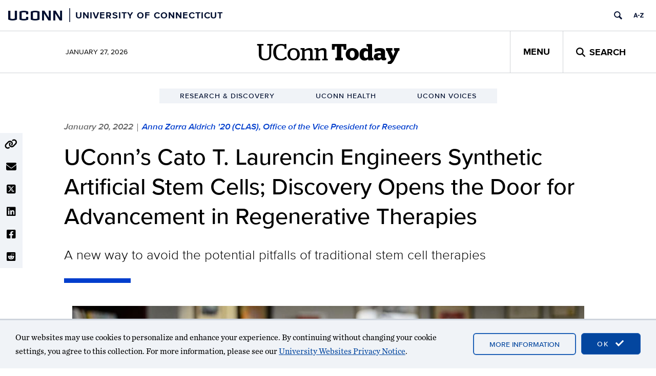

--- FILE ---
content_type: text/html; charset=UTF-8
request_url: https://today.uconn.edu/2022/01/uconns-cato-t-laurencin-engineers-synthetic-artificial-stem-cells-discovery-opens-the-door-for-advancement-in-regenerative-therapies/
body_size: 17771
content:
<!DOCTYPE html>
<html lang="en-US">

<head>
  <meta charset="UTF-8">
  <meta http-equiv="X-UA-Compatible" content="IE=edge">
  <meta name="viewport" content="width=device-width, initial-scale=1">
  <meta property="og:site_name" content="UConn Today">
  <meta property="og:type" content="article">
  <meta property="og:locale" content="en_US">
  <link rel="profile" href="http://gmpg.org/xfn/11">
  <link rel="pingback" href="https://today.uconn.edu/xmlrpc.php">

  <title>UConn’s Cato T. Laurencin Engineers Synthetic Artificial Stem Cells; Discovery Opens the Door for Advancement in Regenerative Therapies  - UConn Today</title>
<meta name='robots' content='max-image-preview:large' />
	<style>img:is([sizes="auto" i], [sizes^="auto," i]) { contain-intrinsic-size: 3000px 1500px }</style>
	<link rel='dns-prefetch' href='//use.fontawesome.com' />
<link rel="alternate" type="application/rss+xml" title="UConn Today &raquo; Feed" href="https://today.uconn.edu/feed/" />
<link rel="alternate" type="application/rss+xml" title="UConn Today &raquo; Comments Feed" href="https://today.uconn.edu/comments/feed/" />
<script>
window._wpemojiSettings = {"baseUrl":"https:\/\/s.w.org\/images\/core\/emoji\/16.0.1\/72x72\/","ext":".png","svgUrl":"https:\/\/s.w.org\/images\/core\/emoji\/16.0.1\/svg\/","svgExt":".svg","source":{"concatemoji":"https:\/\/today.uconn.edu\/wp-includes\/js\/wp-emoji-release.min.js?ver=6.8.3"}};
/*! This file is auto-generated */
!function(s,n){var o,i,e;function c(e){try{var t={supportTests:e,timestamp:(new Date).valueOf()};sessionStorage.setItem(o,JSON.stringify(t))}catch(e){}}function p(e,t,n){e.clearRect(0,0,e.canvas.width,e.canvas.height),e.fillText(t,0,0);var t=new Uint32Array(e.getImageData(0,0,e.canvas.width,e.canvas.height).data),a=(e.clearRect(0,0,e.canvas.width,e.canvas.height),e.fillText(n,0,0),new Uint32Array(e.getImageData(0,0,e.canvas.width,e.canvas.height).data));return t.every(function(e,t){return e===a[t]})}function u(e,t){e.clearRect(0,0,e.canvas.width,e.canvas.height),e.fillText(t,0,0);for(var n=e.getImageData(16,16,1,1),a=0;a<n.data.length;a++)if(0!==n.data[a])return!1;return!0}function f(e,t,n,a){switch(t){case"flag":return n(e,"\ud83c\udff3\ufe0f\u200d\u26a7\ufe0f","\ud83c\udff3\ufe0f\u200b\u26a7\ufe0f")?!1:!n(e,"\ud83c\udde8\ud83c\uddf6","\ud83c\udde8\u200b\ud83c\uddf6")&&!n(e,"\ud83c\udff4\udb40\udc67\udb40\udc62\udb40\udc65\udb40\udc6e\udb40\udc67\udb40\udc7f","\ud83c\udff4\u200b\udb40\udc67\u200b\udb40\udc62\u200b\udb40\udc65\u200b\udb40\udc6e\u200b\udb40\udc67\u200b\udb40\udc7f");case"emoji":return!a(e,"\ud83e\udedf")}return!1}function g(e,t,n,a){var r="undefined"!=typeof WorkerGlobalScope&&self instanceof WorkerGlobalScope?new OffscreenCanvas(300,150):s.createElement("canvas"),o=r.getContext("2d",{willReadFrequently:!0}),i=(o.textBaseline="top",o.font="600 32px Arial",{});return e.forEach(function(e){i[e]=t(o,e,n,a)}),i}function t(e){var t=s.createElement("script");t.src=e,t.defer=!0,s.head.appendChild(t)}"undefined"!=typeof Promise&&(o="wpEmojiSettingsSupports",i=["flag","emoji"],n.supports={everything:!0,everythingExceptFlag:!0},e=new Promise(function(e){s.addEventListener("DOMContentLoaded",e,{once:!0})}),new Promise(function(t){var n=function(){try{var e=JSON.parse(sessionStorage.getItem(o));if("object"==typeof e&&"number"==typeof e.timestamp&&(new Date).valueOf()<e.timestamp+604800&&"object"==typeof e.supportTests)return e.supportTests}catch(e){}return null}();if(!n){if("undefined"!=typeof Worker&&"undefined"!=typeof OffscreenCanvas&&"undefined"!=typeof URL&&URL.createObjectURL&&"undefined"!=typeof Blob)try{var e="postMessage("+g.toString()+"("+[JSON.stringify(i),f.toString(),p.toString(),u.toString()].join(",")+"));",a=new Blob([e],{type:"text/javascript"}),r=new Worker(URL.createObjectURL(a),{name:"wpTestEmojiSupports"});return void(r.onmessage=function(e){c(n=e.data),r.terminate(),t(n)})}catch(e){}c(n=g(i,f,p,u))}t(n)}).then(function(e){for(var t in e)n.supports[t]=e[t],n.supports.everything=n.supports.everything&&n.supports[t],"flag"!==t&&(n.supports.everythingExceptFlag=n.supports.everythingExceptFlag&&n.supports[t]);n.supports.everythingExceptFlag=n.supports.everythingExceptFlag&&!n.supports.flag,n.DOMReady=!1,n.readyCallback=function(){n.DOMReady=!0}}).then(function(){return e}).then(function(){var e;n.supports.everything||(n.readyCallback(),(e=n.source||{}).concatemoji?t(e.concatemoji):e.wpemoji&&e.twemoji&&(t(e.twemoji),t(e.wpemoji)))}))}((window,document),window._wpemojiSettings);
</script>
<style id='wp-emoji-styles-inline-css'>

	img.wp-smiley, img.emoji {
		display: inline !important;
		border: none !important;
		box-shadow: none !important;
		height: 1em !important;
		width: 1em !important;
		margin: 0 0.07em !important;
		vertical-align: -0.1em !important;
		background: none !important;
		padding: 0 !important;
	}
</style>
<style id='wp-block-library-inline-css'>
:root{--wp-block-synced-color:#7a00df;--wp-block-synced-color--rgb:122,0,223;--wp-bound-block-color:var(--wp-block-synced-color);--wp-editor-canvas-background:#ddd;--wp-admin-theme-color:#007cba;--wp-admin-theme-color--rgb:0,124,186;--wp-admin-theme-color-darker-10:#006ba1;--wp-admin-theme-color-darker-10--rgb:0,107,160.5;--wp-admin-theme-color-darker-20:#005a87;--wp-admin-theme-color-darker-20--rgb:0,90,135;--wp-admin-border-width-focus:2px}@media (min-resolution:192dpi){:root{--wp-admin-border-width-focus:1.5px}}.wp-element-button{cursor:pointer}:root .has-very-light-gray-background-color{background-color:#eee}:root .has-very-dark-gray-background-color{background-color:#313131}:root .has-very-light-gray-color{color:#eee}:root .has-very-dark-gray-color{color:#313131}:root .has-vivid-green-cyan-to-vivid-cyan-blue-gradient-background{background:linear-gradient(135deg,#00d084,#0693e3)}:root .has-purple-crush-gradient-background{background:linear-gradient(135deg,#34e2e4,#4721fb 50%,#ab1dfe)}:root .has-hazy-dawn-gradient-background{background:linear-gradient(135deg,#faaca8,#dad0ec)}:root .has-subdued-olive-gradient-background{background:linear-gradient(135deg,#fafae1,#67a671)}:root .has-atomic-cream-gradient-background{background:linear-gradient(135deg,#fdd79a,#004a59)}:root .has-nightshade-gradient-background{background:linear-gradient(135deg,#330968,#31cdcf)}:root .has-midnight-gradient-background{background:linear-gradient(135deg,#020381,#2874fc)}:root{--wp--preset--font-size--normal:16px;--wp--preset--font-size--huge:42px}.has-regular-font-size{font-size:1em}.has-larger-font-size{font-size:2.625em}.has-normal-font-size{font-size:var(--wp--preset--font-size--normal)}.has-huge-font-size{font-size:var(--wp--preset--font-size--huge)}:root .has-text-align-center{text-align:center}:root .has-text-align-left{text-align:left}:root .has-text-align-right{text-align:right}.has-fit-text{white-space:nowrap!important}#end-resizable-editor-section{display:none}.aligncenter{clear:both}.items-justified-left{justify-content:flex-start}.items-justified-center{justify-content:center}.items-justified-right{justify-content:flex-end}.items-justified-space-between{justify-content:space-between}.screen-reader-text{word-wrap:normal!important;border:0;clip-path:inset(50%);height:1px;margin:-1px;overflow:hidden;padding:0;position:absolute;width:1px}.screen-reader-text:focus{background-color:#ddd;clip-path:none;color:#444;display:block;font-size:1em;height:auto;left:5px;line-height:normal;padding:15px 23px 14px;text-decoration:none;top:5px;width:auto;z-index:100000}html :where(.has-border-color){border-style:solid}html :where([style*=border-top-color]){border-top-style:solid}html :where([style*=border-right-color]){border-right-style:solid}html :where([style*=border-bottom-color]){border-bottom-style:solid}html :where([style*=border-left-color]){border-left-style:solid}html :where([style*=border-width]){border-style:solid}html :where([style*=border-top-width]){border-top-style:solid}html :where([style*=border-right-width]){border-right-style:solid}html :where([style*=border-bottom-width]){border-bottom-style:solid}html :where([style*=border-left-width]){border-left-style:solid}html :where(img[class*=wp-image-]){height:auto;max-width:100%}:where(figure){margin:0 0 1em}html :where(.is-position-sticky){--wp-admin--admin-bar--position-offset:var(--wp-admin--admin-bar--height,0px)}@media screen and (max-width:600px){html :where(.is-position-sticky){--wp-admin--admin-bar--position-offset:0px}}
</style>
<style id='font-awesome-svg-styles-default-inline-css'>
.svg-inline--fa {
  display: inline-block;
  height: 1em;
  overflow: visible;
  vertical-align: -.125em;
}
</style>
<link rel='stylesheet' id='font-awesome-svg-styles-css' href='https://today.uconn.edu/wp-content/uploads/font-awesome/v6.4.2/css/svg-with-js.css' media='all' />
<style id='font-awesome-svg-styles-inline-css'>
   .wp-block-font-awesome-icon svg::before,
   .wp-rich-text-font-awesome-icon svg::before {content: unset;}
</style>
<link rel='stylesheet' id='castor-css' href='https://today.uconn.edu/wp-content/plugins/castor/public/css/castor-public.css?ver=1.0.38' media='all' />
<style id='global-styles-inline-css'>
:root{--wp--preset--aspect-ratio--square: 1;--wp--preset--aspect-ratio--4-3: 4/3;--wp--preset--aspect-ratio--3-4: 3/4;--wp--preset--aspect-ratio--3-2: 3/2;--wp--preset--aspect-ratio--2-3: 2/3;--wp--preset--aspect-ratio--16-9: 16/9;--wp--preset--aspect-ratio--9-16: 9/16;--wp--preset--color--black: #000000;--wp--preset--color--cyan-bluish-gray: #abb8c3;--wp--preset--color--white: #ffffff;--wp--preset--color--pale-pink: #f78da7;--wp--preset--color--vivid-red: #cf2e2e;--wp--preset--color--luminous-vivid-orange: #ff6900;--wp--preset--color--luminous-vivid-amber: #fcb900;--wp--preset--color--light-green-cyan: #7bdcb5;--wp--preset--color--vivid-green-cyan: #00d084;--wp--preset--color--pale-cyan-blue: #8ed1fc;--wp--preset--color--vivid-cyan-blue: #0693e3;--wp--preset--color--vivid-purple: #9b51e0;--wp--preset--color--background-1: #ffffff;--wp--preset--color--background-2: #f0f3f7;--wp--preset--color--contrast-1: #000000;--wp--preset--color--contrast-2: #000e2f;--wp--preset--color--highlight-1: #013ecd;--wp--preset--color--highlight-2: #5a84a6;--wp--preset--color--highlight-3: #a8c8eb;--wp--preset--color--off-white-1: #d0d3d7;--wp--preset--color--uc-blue-100: #e9f2f9;--wp--preset--color--uc-blue-200: #a4cbe1;--wp--preset--color--uc-blue-300: #4fabf6;--wp--preset--color--uc-blue-500: #015999;--wp--preset--color--uc-blue-600: #1540a2;--wp--preset--color--uc-blue-700: #03357a;--wp--preset--color--uc-cool-grey-200: #a2aaad;--wp--preset--color--uc-cool-grey-300: #7c878e;--wp--preset--color--uc-cool-grey-500: #6b7880;--wp--preset--color--uc-grey-100: #eeeeee;--wp--preset--color--uc-grey-200: #ebebeb;--wp--preset--color--uc-grey-300: #cccccc;--wp--preset--color--uc-grey-400: #999999;--wp--preset--color--uc-grey-500: #808080;--wp--preset--color--uc-grey-600: #777777;--wp--preset--color--uc-grey-700: #555555;--wp--preset--color--uc-grey-800: #333333;--wp--preset--color--uc-grey-900: #1a1a1a;--wp--preset--color--uc-red-200: #f05b4f;--wp--preset--color--uc-red-300: #e4002b;--wp--preset--color--uc-red-400: #c42b29;--wp--preset--color--uc-red-500: #a61c1b;--wp--preset--color--uc-red-600: #b10200;--wp--preset--color--uc-red-800: #6e0015;--wp--preset--gradient--vivid-cyan-blue-to-vivid-purple: linear-gradient(135deg,rgb(6,147,227) 0%,rgb(155,81,224) 100%);--wp--preset--gradient--light-green-cyan-to-vivid-green-cyan: linear-gradient(135deg,rgb(122,220,180) 0%,rgb(0,208,130) 100%);--wp--preset--gradient--luminous-vivid-amber-to-luminous-vivid-orange: linear-gradient(135deg,rgb(252,185,0) 0%,rgb(255,105,0) 100%);--wp--preset--gradient--luminous-vivid-orange-to-vivid-red: linear-gradient(135deg,rgb(255,105,0) 0%,rgb(207,46,46) 100%);--wp--preset--gradient--very-light-gray-to-cyan-bluish-gray: linear-gradient(135deg,rgb(238,238,238) 0%,rgb(169,184,195) 100%);--wp--preset--gradient--cool-to-warm-spectrum: linear-gradient(135deg,rgb(74,234,220) 0%,rgb(151,120,209) 20%,rgb(207,42,186) 40%,rgb(238,44,130) 60%,rgb(251,105,98) 80%,rgb(254,248,76) 100%);--wp--preset--gradient--blush-light-purple: linear-gradient(135deg,rgb(255,206,236) 0%,rgb(152,150,240) 100%);--wp--preset--gradient--blush-bordeaux: linear-gradient(135deg,rgb(254,205,165) 0%,rgb(254,45,45) 50%,rgb(107,0,62) 100%);--wp--preset--gradient--luminous-dusk: linear-gradient(135deg,rgb(255,203,112) 0%,rgb(199,81,192) 50%,rgb(65,88,208) 100%);--wp--preset--gradient--pale-ocean: linear-gradient(135deg,rgb(255,245,203) 0%,rgb(182,227,212) 50%,rgb(51,167,181) 100%);--wp--preset--gradient--electric-grass: linear-gradient(135deg,rgb(202,248,128) 0%,rgb(113,206,126) 100%);--wp--preset--gradient--midnight: linear-gradient(135deg,rgb(2,3,129) 0%,rgb(40,116,252) 100%);--wp--preset--gradient--uc-today-gradient-1: linear-gradient(45deg, #000e2f, #013ecd);--wp--preset--font-size--small: 13px;--wp--preset--font-size--medium: clamp(14px, 0.875rem + ((1vw - 3.2px) * 0.645), 20px);--wp--preset--font-size--large: clamp(22.041px, 1.378rem + ((1vw - 3.2px) * 1.501), 36px);--wp--preset--font-size--x-large: clamp(25.014px, 1.563rem + ((1vw - 3.2px) * 1.826), 42px);--wp--preset--font-family--body: Chronicle, serif;--wp--preset--font-family--heading: Proxima Nova, sans-serif;--wp--preset--font-family--alt-heading: Stag Web, serif;--wp--preset--spacing--20: 0.44rem;--wp--preset--spacing--30: 0.67rem;--wp--preset--spacing--40: 1rem;--wp--preset--spacing--50: 1.5rem;--wp--preset--spacing--60: 2.25rem;--wp--preset--spacing--70: 3.38rem;--wp--preset--spacing--80: 5.06rem;--wp--preset--shadow--natural: 6px 6px 9px rgba(0, 0, 0, 0.2);--wp--preset--shadow--deep: 12px 12px 50px rgba(0, 0, 0, 0.4);--wp--preset--shadow--sharp: 6px 6px 0px rgba(0, 0, 0, 0.2);--wp--preset--shadow--outlined: 6px 6px 0px -3px rgb(255, 255, 255), 6px 6px rgb(0, 0, 0);--wp--preset--shadow--crisp: 6px 6px 0px rgb(0, 0, 0);--wp--custom--bootstrap-compat--screens--lg: 1200px;--wp--custom--bootstrap-compat--screens--md: 992px;--wp--custom--bootstrap-compat--screens--sm: 768px;--wp--custom--bootstrap-compat--screens--xs: 480px;--wp--custom--color--link--base: royalblue;--wp--custom--color--link--hover: midnightblue;--wp--custom--color--link--visited: purple;--wp--custom--color--link--active: #013ecd;--wp--custom--typography--base-font-size: 16px;--wp--custom--typography--content--article-line-height: 1.55;--wp--custom--typography--content--size-medium: calc(1rem + 2px);--wp--custom--typography--content--size-small: calc(1rem - 4px);--wp--custom--typography--header--size-large: 45px;--wp--custom--typography--header--size-medium: 35px;--wp--custom--typography--header--size-small: 23px;--wp--custom--typography--header--weight: 500;--wp--custom--typography--header--weight-bold: 700;}:root { --wp--style--global--content-size: 780px;--wp--style--global--wide-size: 1250px; }:where(body) { margin: 0; }.wp-site-blocks { padding-top: var(--wp--style--root--padding-top); padding-bottom: var(--wp--style--root--padding-bottom); }.has-global-padding { padding-right: var(--wp--style--root--padding-right); padding-left: var(--wp--style--root--padding-left); }.has-global-padding > .alignfull { margin-right: calc(var(--wp--style--root--padding-right) * -1); margin-left: calc(var(--wp--style--root--padding-left) * -1); }.has-global-padding :where(:not(.alignfull.is-layout-flow) > .has-global-padding:not(.wp-block-block, .alignfull)) { padding-right: 0; padding-left: 0; }.has-global-padding :where(:not(.alignfull.is-layout-flow) > .has-global-padding:not(.wp-block-block, .alignfull)) > .alignfull { margin-left: 0; margin-right: 0; }.wp-site-blocks > .alignleft { float: left; margin-right: 2em; }.wp-site-blocks > .alignright { float: right; margin-left: 2em; }.wp-site-blocks > .aligncenter { justify-content: center; margin-left: auto; margin-right: auto; }:where(.wp-site-blocks) > * { margin-block-start: 24px; margin-block-end: 0; }:where(.wp-site-blocks) > :first-child { margin-block-start: 0; }:where(.wp-site-blocks) > :last-child { margin-block-end: 0; }:root { --wp--style--block-gap: 24px; }:root :where(.is-layout-flow) > :first-child{margin-block-start: 0;}:root :where(.is-layout-flow) > :last-child{margin-block-end: 0;}:root :where(.is-layout-flow) > *{margin-block-start: 24px;margin-block-end: 0;}:root :where(.is-layout-constrained) > :first-child{margin-block-start: 0;}:root :where(.is-layout-constrained) > :last-child{margin-block-end: 0;}:root :where(.is-layout-constrained) > *{margin-block-start: 24px;margin-block-end: 0;}:root :where(.is-layout-flex){gap: 24px;}:root :where(.is-layout-grid){gap: 24px;}.is-layout-flow > .alignleft{float: left;margin-inline-start: 0;margin-inline-end: 2em;}.is-layout-flow > .alignright{float: right;margin-inline-start: 2em;margin-inline-end: 0;}.is-layout-flow > .aligncenter{margin-left: auto !important;margin-right: auto !important;}.is-layout-constrained > .alignleft{float: left;margin-inline-start: 0;margin-inline-end: 2em;}.is-layout-constrained > .alignright{float: right;margin-inline-start: 2em;margin-inline-end: 0;}.is-layout-constrained > .aligncenter{margin-left: auto !important;margin-right: auto !important;}.is-layout-constrained > :where(:not(.alignleft):not(.alignright):not(.alignfull)){max-width: var(--wp--style--global--content-size);margin-left: auto !important;margin-right: auto !important;}.is-layout-constrained > .alignwide{max-width: var(--wp--style--global--wide-size);}body .is-layout-flex{display: flex;}.is-layout-flex{flex-wrap: wrap;align-items: center;}.is-layout-flex > :is(*, div){margin: 0;}body .is-layout-grid{display: grid;}.is-layout-grid > :is(*, div){margin: 0;}body{font-size: calc(var(--wp--custom--typography--base-font-size) + 2px);line-height: 28px;--wp--style--root--padding-top: 0px;--wp--style--root--padding-right: 0px;--wp--style--root--padding-bottom: 0px;--wp--style--root--padding-left: 0px;}a:where(:not(.wp-element-button)){text-decoration: none;}:root :where(a:where(:not(.wp-element-button)):hover){text-decoration: underline;}:root :where(a:where(:not(.wp-element-button)):focus){text-decoration: underline;}h1, h2, h3, h4, h5, h6{color: var(--wp--preset--color--black);font-family: var(--wp--preset--font-family--heading);font-weight: var(--wp--custom--typography--header--weight);line-height: 1.1;}h1{font-size: var(--wp--custom--typography--header--size-large);}h2{font-size: var(--wp--custom--typography--header--size-small);}h3{font-family: var(--wp--preset--font-family--alt-heading);font-size: var(--wp--custom--typography--header--size-small);}:root :where(.wp-element-button, .wp-block-button__link){background-color: var(--wp--preset--color--highlight-1);border-radius: 0px;border-color: var(--wp--custom--color--link--active);border-width: 1px;border-style: solid;color: #fff;font-family: var(--wp--preset--font-family--heading);font-size: 13px;font-style: inherit;font-weight: 600;letter-spacing: inherit;line-height: inherit;padding-top: calc(0.667em + 2px);padding-right: calc(1.333em + 2px);padding-bottom: calc(0.667em + 2px);padding-left: calc(1.333em + 2px);text-decoration: none;text-transform: uppercase;}:root :where(.wp-element-button:hover, .wp-block-button__link:hover){background-color: var(--wp--preset--color--background-1);}:root :where(.wp-element-button:focus, .wp-block-button__link:focus){background-color: var(--wp--preset--color--background-1);}.has-black-color{color: var(--wp--preset--color--black) !important;}.has-cyan-bluish-gray-color{color: var(--wp--preset--color--cyan-bluish-gray) !important;}.has-white-color{color: var(--wp--preset--color--white) !important;}.has-pale-pink-color{color: var(--wp--preset--color--pale-pink) !important;}.has-vivid-red-color{color: var(--wp--preset--color--vivid-red) !important;}.has-luminous-vivid-orange-color{color: var(--wp--preset--color--luminous-vivid-orange) !important;}.has-luminous-vivid-amber-color{color: var(--wp--preset--color--luminous-vivid-amber) !important;}.has-light-green-cyan-color{color: var(--wp--preset--color--light-green-cyan) !important;}.has-vivid-green-cyan-color{color: var(--wp--preset--color--vivid-green-cyan) !important;}.has-pale-cyan-blue-color{color: var(--wp--preset--color--pale-cyan-blue) !important;}.has-vivid-cyan-blue-color{color: var(--wp--preset--color--vivid-cyan-blue) !important;}.has-vivid-purple-color{color: var(--wp--preset--color--vivid-purple) !important;}.has-background-1-color{color: var(--wp--preset--color--background-1) !important;}.has-background-2-color{color: var(--wp--preset--color--background-2) !important;}.has-contrast-1-color{color: var(--wp--preset--color--contrast-1) !important;}.has-contrast-2-color{color: var(--wp--preset--color--contrast-2) !important;}.has-highlight-1-color{color: var(--wp--preset--color--highlight-1) !important;}.has-highlight-2-color{color: var(--wp--preset--color--highlight-2) !important;}.has-highlight-3-color{color: var(--wp--preset--color--highlight-3) !important;}.has-off-white-1-color{color: var(--wp--preset--color--off-white-1) !important;}.has-uc-blue-100-color{color: var(--wp--preset--color--uc-blue-100) !important;}.has-uc-blue-200-color{color: var(--wp--preset--color--uc-blue-200) !important;}.has-uc-blue-300-color{color: var(--wp--preset--color--uc-blue-300) !important;}.has-uc-blue-500-color{color: var(--wp--preset--color--uc-blue-500) !important;}.has-uc-blue-600-color{color: var(--wp--preset--color--uc-blue-600) !important;}.has-uc-blue-700-color{color: var(--wp--preset--color--uc-blue-700) !important;}.has-uc-cool-grey-200-color{color: var(--wp--preset--color--uc-cool-grey-200) !important;}.has-uc-cool-grey-300-color{color: var(--wp--preset--color--uc-cool-grey-300) !important;}.has-uc-cool-grey-500-color{color: var(--wp--preset--color--uc-cool-grey-500) !important;}.has-uc-grey-100-color{color: var(--wp--preset--color--uc-grey-100) !important;}.has-uc-grey-200-color{color: var(--wp--preset--color--uc-grey-200) !important;}.has-uc-grey-300-color{color: var(--wp--preset--color--uc-grey-300) !important;}.has-uc-grey-400-color{color: var(--wp--preset--color--uc-grey-400) !important;}.has-uc-grey-500-color{color: var(--wp--preset--color--uc-grey-500) !important;}.has-uc-grey-600-color{color: var(--wp--preset--color--uc-grey-600) !important;}.has-uc-grey-700-color{color: var(--wp--preset--color--uc-grey-700) !important;}.has-uc-grey-800-color{color: var(--wp--preset--color--uc-grey-800) !important;}.has-uc-grey-900-color{color: var(--wp--preset--color--uc-grey-900) !important;}.has-uc-red-200-color{color: var(--wp--preset--color--uc-red-200) !important;}.has-uc-red-300-color{color: var(--wp--preset--color--uc-red-300) !important;}.has-uc-red-400-color{color: var(--wp--preset--color--uc-red-400) !important;}.has-uc-red-500-color{color: var(--wp--preset--color--uc-red-500) !important;}.has-uc-red-600-color{color: var(--wp--preset--color--uc-red-600) !important;}.has-uc-red-800-color{color: var(--wp--preset--color--uc-red-800) !important;}.has-black-background-color{background-color: var(--wp--preset--color--black) !important;}.has-cyan-bluish-gray-background-color{background-color: var(--wp--preset--color--cyan-bluish-gray) !important;}.has-white-background-color{background-color: var(--wp--preset--color--white) !important;}.has-pale-pink-background-color{background-color: var(--wp--preset--color--pale-pink) !important;}.has-vivid-red-background-color{background-color: var(--wp--preset--color--vivid-red) !important;}.has-luminous-vivid-orange-background-color{background-color: var(--wp--preset--color--luminous-vivid-orange) !important;}.has-luminous-vivid-amber-background-color{background-color: var(--wp--preset--color--luminous-vivid-amber) !important;}.has-light-green-cyan-background-color{background-color: var(--wp--preset--color--light-green-cyan) !important;}.has-vivid-green-cyan-background-color{background-color: var(--wp--preset--color--vivid-green-cyan) !important;}.has-pale-cyan-blue-background-color{background-color: var(--wp--preset--color--pale-cyan-blue) !important;}.has-vivid-cyan-blue-background-color{background-color: var(--wp--preset--color--vivid-cyan-blue) !important;}.has-vivid-purple-background-color{background-color: var(--wp--preset--color--vivid-purple) !important;}.has-background-1-background-color{background-color: var(--wp--preset--color--background-1) !important;}.has-background-2-background-color{background-color: var(--wp--preset--color--background-2) !important;}.has-contrast-1-background-color{background-color: var(--wp--preset--color--contrast-1) !important;}.has-contrast-2-background-color{background-color: var(--wp--preset--color--contrast-2) !important;}.has-highlight-1-background-color{background-color: var(--wp--preset--color--highlight-1) !important;}.has-highlight-2-background-color{background-color: var(--wp--preset--color--highlight-2) !important;}.has-highlight-3-background-color{background-color: var(--wp--preset--color--highlight-3) !important;}.has-off-white-1-background-color{background-color: var(--wp--preset--color--off-white-1) !important;}.has-uc-blue-100-background-color{background-color: var(--wp--preset--color--uc-blue-100) !important;}.has-uc-blue-200-background-color{background-color: var(--wp--preset--color--uc-blue-200) !important;}.has-uc-blue-300-background-color{background-color: var(--wp--preset--color--uc-blue-300) !important;}.has-uc-blue-500-background-color{background-color: var(--wp--preset--color--uc-blue-500) !important;}.has-uc-blue-600-background-color{background-color: var(--wp--preset--color--uc-blue-600) !important;}.has-uc-blue-700-background-color{background-color: var(--wp--preset--color--uc-blue-700) !important;}.has-uc-cool-grey-200-background-color{background-color: var(--wp--preset--color--uc-cool-grey-200) !important;}.has-uc-cool-grey-300-background-color{background-color: var(--wp--preset--color--uc-cool-grey-300) !important;}.has-uc-cool-grey-500-background-color{background-color: var(--wp--preset--color--uc-cool-grey-500) !important;}.has-uc-grey-100-background-color{background-color: var(--wp--preset--color--uc-grey-100) !important;}.has-uc-grey-200-background-color{background-color: var(--wp--preset--color--uc-grey-200) !important;}.has-uc-grey-300-background-color{background-color: var(--wp--preset--color--uc-grey-300) !important;}.has-uc-grey-400-background-color{background-color: var(--wp--preset--color--uc-grey-400) !important;}.has-uc-grey-500-background-color{background-color: var(--wp--preset--color--uc-grey-500) !important;}.has-uc-grey-600-background-color{background-color: var(--wp--preset--color--uc-grey-600) !important;}.has-uc-grey-700-background-color{background-color: var(--wp--preset--color--uc-grey-700) !important;}.has-uc-grey-800-background-color{background-color: var(--wp--preset--color--uc-grey-800) !important;}.has-uc-grey-900-background-color{background-color: var(--wp--preset--color--uc-grey-900) !important;}.has-uc-red-200-background-color{background-color: var(--wp--preset--color--uc-red-200) !important;}.has-uc-red-300-background-color{background-color: var(--wp--preset--color--uc-red-300) !important;}.has-uc-red-400-background-color{background-color: var(--wp--preset--color--uc-red-400) !important;}.has-uc-red-500-background-color{background-color: var(--wp--preset--color--uc-red-500) !important;}.has-uc-red-600-background-color{background-color: var(--wp--preset--color--uc-red-600) !important;}.has-uc-red-800-background-color{background-color: var(--wp--preset--color--uc-red-800) !important;}.has-black-border-color{border-color: var(--wp--preset--color--black) !important;}.has-cyan-bluish-gray-border-color{border-color: var(--wp--preset--color--cyan-bluish-gray) !important;}.has-white-border-color{border-color: var(--wp--preset--color--white) !important;}.has-pale-pink-border-color{border-color: var(--wp--preset--color--pale-pink) !important;}.has-vivid-red-border-color{border-color: var(--wp--preset--color--vivid-red) !important;}.has-luminous-vivid-orange-border-color{border-color: var(--wp--preset--color--luminous-vivid-orange) !important;}.has-luminous-vivid-amber-border-color{border-color: var(--wp--preset--color--luminous-vivid-amber) !important;}.has-light-green-cyan-border-color{border-color: var(--wp--preset--color--light-green-cyan) !important;}.has-vivid-green-cyan-border-color{border-color: var(--wp--preset--color--vivid-green-cyan) !important;}.has-pale-cyan-blue-border-color{border-color: var(--wp--preset--color--pale-cyan-blue) !important;}.has-vivid-cyan-blue-border-color{border-color: var(--wp--preset--color--vivid-cyan-blue) !important;}.has-vivid-purple-border-color{border-color: var(--wp--preset--color--vivid-purple) !important;}.has-background-1-border-color{border-color: var(--wp--preset--color--background-1) !important;}.has-background-2-border-color{border-color: var(--wp--preset--color--background-2) !important;}.has-contrast-1-border-color{border-color: var(--wp--preset--color--contrast-1) !important;}.has-contrast-2-border-color{border-color: var(--wp--preset--color--contrast-2) !important;}.has-highlight-1-border-color{border-color: var(--wp--preset--color--highlight-1) !important;}.has-highlight-2-border-color{border-color: var(--wp--preset--color--highlight-2) !important;}.has-highlight-3-border-color{border-color: var(--wp--preset--color--highlight-3) !important;}.has-off-white-1-border-color{border-color: var(--wp--preset--color--off-white-1) !important;}.has-uc-blue-100-border-color{border-color: var(--wp--preset--color--uc-blue-100) !important;}.has-uc-blue-200-border-color{border-color: var(--wp--preset--color--uc-blue-200) !important;}.has-uc-blue-300-border-color{border-color: var(--wp--preset--color--uc-blue-300) !important;}.has-uc-blue-500-border-color{border-color: var(--wp--preset--color--uc-blue-500) !important;}.has-uc-blue-600-border-color{border-color: var(--wp--preset--color--uc-blue-600) !important;}.has-uc-blue-700-border-color{border-color: var(--wp--preset--color--uc-blue-700) !important;}.has-uc-cool-grey-200-border-color{border-color: var(--wp--preset--color--uc-cool-grey-200) !important;}.has-uc-cool-grey-300-border-color{border-color: var(--wp--preset--color--uc-cool-grey-300) !important;}.has-uc-cool-grey-500-border-color{border-color: var(--wp--preset--color--uc-cool-grey-500) !important;}.has-uc-grey-100-border-color{border-color: var(--wp--preset--color--uc-grey-100) !important;}.has-uc-grey-200-border-color{border-color: var(--wp--preset--color--uc-grey-200) !important;}.has-uc-grey-300-border-color{border-color: var(--wp--preset--color--uc-grey-300) !important;}.has-uc-grey-400-border-color{border-color: var(--wp--preset--color--uc-grey-400) !important;}.has-uc-grey-500-border-color{border-color: var(--wp--preset--color--uc-grey-500) !important;}.has-uc-grey-600-border-color{border-color: var(--wp--preset--color--uc-grey-600) !important;}.has-uc-grey-700-border-color{border-color: var(--wp--preset--color--uc-grey-700) !important;}.has-uc-grey-800-border-color{border-color: var(--wp--preset--color--uc-grey-800) !important;}.has-uc-grey-900-border-color{border-color: var(--wp--preset--color--uc-grey-900) !important;}.has-uc-red-200-border-color{border-color: var(--wp--preset--color--uc-red-200) !important;}.has-uc-red-300-border-color{border-color: var(--wp--preset--color--uc-red-300) !important;}.has-uc-red-400-border-color{border-color: var(--wp--preset--color--uc-red-400) !important;}.has-uc-red-500-border-color{border-color: var(--wp--preset--color--uc-red-500) !important;}.has-uc-red-600-border-color{border-color: var(--wp--preset--color--uc-red-600) !important;}.has-uc-red-800-border-color{border-color: var(--wp--preset--color--uc-red-800) !important;}.has-vivid-cyan-blue-to-vivid-purple-gradient-background{background: var(--wp--preset--gradient--vivid-cyan-blue-to-vivid-purple) !important;}.has-light-green-cyan-to-vivid-green-cyan-gradient-background{background: var(--wp--preset--gradient--light-green-cyan-to-vivid-green-cyan) !important;}.has-luminous-vivid-amber-to-luminous-vivid-orange-gradient-background{background: var(--wp--preset--gradient--luminous-vivid-amber-to-luminous-vivid-orange) !important;}.has-luminous-vivid-orange-to-vivid-red-gradient-background{background: var(--wp--preset--gradient--luminous-vivid-orange-to-vivid-red) !important;}.has-very-light-gray-to-cyan-bluish-gray-gradient-background{background: var(--wp--preset--gradient--very-light-gray-to-cyan-bluish-gray) !important;}.has-cool-to-warm-spectrum-gradient-background{background: var(--wp--preset--gradient--cool-to-warm-spectrum) !important;}.has-blush-light-purple-gradient-background{background: var(--wp--preset--gradient--blush-light-purple) !important;}.has-blush-bordeaux-gradient-background{background: var(--wp--preset--gradient--blush-bordeaux) !important;}.has-luminous-dusk-gradient-background{background: var(--wp--preset--gradient--luminous-dusk) !important;}.has-pale-ocean-gradient-background{background: var(--wp--preset--gradient--pale-ocean) !important;}.has-electric-grass-gradient-background{background: var(--wp--preset--gradient--electric-grass) !important;}.has-midnight-gradient-background{background: var(--wp--preset--gradient--midnight) !important;}.has-uc-today-gradient-1-gradient-background{background: var(--wp--preset--gradient--uc-today-gradient-1) !important;}.has-small-font-size{font-size: var(--wp--preset--font-size--small) !important;}.has-medium-font-size{font-size: var(--wp--preset--font-size--medium) !important;}.has-large-font-size{font-size: var(--wp--preset--font-size--large) !important;}.has-x-large-font-size{font-size: var(--wp--preset--font-size--x-large) !important;}.has-body-font-family{font-family: var(--wp--preset--font-family--body) !important;}.has-heading-font-family{font-family: var(--wp--preset--font-family--heading) !important;}.has-alt-heading-font-family{font-family: var(--wp--preset--font-family--alt-heading) !important;}
</style>
<link rel='stylesheet' id='wonderplugin-gridgallery-engine-css-css' href='https://today.uconn.edu/wp-content/plugins/wonderplugin-gridgallery/engine/wonderplugingridgalleryengine.css?ver=16.4C' media='all' />
<link rel='stylesheet' id='uconn-banner-css' href='https://today.uconn.edu/wp-content/themes/uconn-today-2015-theme/assets/css/banner.css?ver=6.8.3' media='all' />
<link rel='stylesheet' id='today-2015-style-css' href='https://today.uconn.edu/wp-content/themes/uconn-today-2015-theme/dist/main.css?ver=cecc077ba731ae331b2d' media='all' />
<link rel='stylesheet' id='font-awesome-official-css' href='https://use.fontawesome.com/releases/v6.4.2/css/all.css' media='all' integrity="sha384-blOohCVdhjmtROpu8+CfTnUWham9nkX7P7OZQMst+RUnhtoY/9qemFAkIKOYxDI3" crossorigin="anonymous" />
<link rel='stylesheet' id='font-awesome-official-v4shim-css' href='https://use.fontawesome.com/releases/v6.4.2/css/v4-shims.css' media='all' integrity="sha384-IqMDcR2qh8kGcGdRrxwop5R2GiUY5h8aDR/LhYxPYiXh3sAAGGDkFvFqWgFvTsTd" crossorigin="anonymous" />
<script src="https://today.uconn.edu/wp-content/plugins/castor/public/js/video-row.js?ver=1.0.38" id="castor-js"></script>
<script src="https://today.uconn.edu/wp-content/plugins/expertfile-expert-content-templates/public/../dist/analyticly.js?ver=6.8.3" id="expertfile-analytics-js"></script>
<script src="https://today.uconn.edu/wp-includes/js/jquery/jquery.min.js?ver=3.7.1" id="jquery-core-js"></script>
<script src="https://today.uconn.edu/wp-includes/js/jquery/jquery-migrate.min.js?ver=3.4.1" id="jquery-migrate-js"></script>
<script id="beehive-gtm-frontend-header-js-after">
var dataLayer = [{"post_id":180907,"post_title":"UConn’s Cato T. Laurencin Engineers Synthetic Artificial Stem Cells; Discovery Opens the Door for Advancement in Regenerative Therapies","post_type":"post","post_date":"2022-01-20","post_author":"147","post_author_name":"Anna Zarra Aldrich '20 (CLAS), Office of the Vice President for Research","post_categories":["innovation","research","meds","today-homepage","uconn-health","uconn-voices"],"post_date_year_month":"2022-01","category_slug_0":"innovation","category_slug_1":"research","category_slug_2":"meds","category_slug_3":"today-homepage","category_slug_4":"uconn-health","category_slug_5":"uconn-voices"}];
(function(w,d,s,l,i){w[l]=w[l]||[];w[l].push({'gtm.start':
			new Date().getTime(),event:'gtm.js'});var f=d.getElementsByTagName(s)[0],
			j=d.createElement(s),dl=l!='dataLayer'?'&l='+l:'';j.async=true;j.src=
			'https://www.googletagmanager.com/gtm.js?id='+i+dl;f.parentNode.insertBefore(j,f);
			})(window,document,'script','dataLayer','GTM-5RN5K2Q');
</script>
<link rel="https://api.w.org/" href="https://today.uconn.edu/wp-rest/" /><link rel="alternate" title="JSON" type="application/json" href="https://today.uconn.edu/wp-rest/wp/v2/posts/180907" /><link rel="EditURI" type="application/rsd+xml" title="RSD" href="https://today.uconn.edu/xmlrpc.php?rsd" />
<meta name="generator" content="WordPress 6.8.3" />
<link rel='shortlink' href='https://today.uconn.edu/?p=180907' />
<link rel="alternate" title="oEmbed (JSON)" type="application/json+oembed" href="https://today.uconn.edu/wp-rest/oembed/1.0/embed?url=https%3A%2F%2Ftoday.uconn.edu%2F2022%2F01%2Fuconns-cato-t-laurencin-engineers-synthetic-artificial-stem-cells-discovery-opens-the-door-for-advancement-in-regenerative-therapies%2F" />
<link rel="alternate" title="oEmbed (XML)" type="text/xml+oembed" href="https://today.uconn.edu/wp-rest/oembed/1.0/embed?url=https%3A%2F%2Ftoday.uconn.edu%2F2022%2F01%2Fuconns-cato-t-laurencin-engineers-synthetic-artificial-stem-cells-discovery-opens-the-door-for-advancement-in-regenerative-therapies%2F&#038;format=xml" />
<script type="importmap" id="wp-importmap">
{"imports":{"@wordpress\/interactivity":"https:\/\/today.uconn.edu\/wp-content\/plugins\/gutenberg\/build\/modules\/interactivity\/index.min.js?ver=59e09970078eb30c665d"}}
</script>
<script type="module" src="https://today.uconn.edu/wp-content/plugins/uconn-today-magazine/build/interactive-query-block.js?ver=5822e0e350c3c6477249" id="interactive-query-block-js-module"></script>
<link rel="modulepreload" href="https://today.uconn.edu/wp-content/plugins/gutenberg/build/modules/interactivity/index.min.js?ver=59e09970078eb30c665d" id="@wordpress/interactivity-js-modulepreload"><!-- SEO meta tags powered by SmartCrawl https://wpmudev.com/project/smartcrawl-wordpress-seo/ -->
<link rel="canonical" href="https://today.uconn.edu/2022/01/uconns-cato-t-laurencin-engineers-synthetic-artificial-stem-cells-discovery-opens-the-door-for-advancement-in-regenerative-therapies/" />
<meta name="description" content="A new way to avoid the potential pitfalls of traditional stem cell therapies" />
<meta name="google-site-verification" content="J311DcHo8oeJfayzWuH0uljspOeCKcTmv3e1E2TU-Xk" />
<meta name="msvalidate.01" content="D1C5FAE14D0F57E712DBF6194DCE3669" />
<script type="application/ld+json">{"@context":"https:\/\/schema.org","@graph":[{"@type":"Organization","@id":"https:\/\/today.uconn.edu\/#schema-publishing-organization","url":"https:\/\/today.uconn.edu","name":"University of Connecticut","logo":{"@type":"ImageObject","@id":"https:\/\/today.uconn.edu\/#schema-organization-logo","url":"https:\/\/today.uconn.edu\/wp-content\/uploads\/2015\/12\/apple-touch-icon-152x152-precomposed.png","height":60,"width":60}},{"@type":"WebSite","@id":"https:\/\/today.uconn.edu\/#schema-website","url":"https:\/\/today.uconn.edu","name":"UConn Today","encoding":"UTF-8","potentialAction":{"@type":"SearchAction","target":"https:\/\/today.uconn.edu\/search\/{search_term_string}\/","query-input":"required name=search_term_string"}},{"@type":"BreadcrumbList","@id":"https:\/\/today.uconn.edu\/2022\/01\/uconns-cato-t-laurencin-engineers-synthetic-artificial-stem-cells-discovery-opens-the-door-for-advancement-in-regenerative-therapies?page&year=2022&monthnum=01&name=uconns-cato-t-laurencin-engineers-synthetic-artificial-stem-cells-discovery-opens-the-door-for-advancement-in-regenerative-therapies\/#breadcrumb","itemListElement":[{"@type":"ListItem","position":1,"name":"Home","item":"https:\/\/today.uconn.edu"},{"@type":"ListItem","position":2,"name":"Archives","item":"https:\/\/today.uconn.edu\/archives\/"},{"@type":"ListItem","position":3,"name":"Topic","item":"https:\/\/today.uconn.edu\/category\/all-topics\/"},{"@type":"ListItem","position":4,"name":"Innovation","item":"https:\/\/today.uconn.edu\/category\/all-topics\/innovation\/"},{"@type":"ListItem","position":5,"name":"UConn\u2019s Cato T. Laurencin Engineers Synthetic Artificial Stem Cells; Discovery Opens the Door for Advancement in Regenerative Therapies"}]},{"@type":"Person","@id":"https:\/\/today.uconn.edu\/author\/aza14001\/#schema-author","name":"Anna Aldrich","url":"https:\/\/today.uconn.edu\/author\/aza14001\/"},{"@type":"WebPage","@id":"https:\/\/today.uconn.edu\/2022\/01\/uconns-cato-t-laurencin-engineers-synthetic-artificial-stem-cells-discovery-opens-the-door-for-advancement-in-regenerative-therapies\/#schema-webpage","isPartOf":{"@id":"https:\/\/today.uconn.edu\/#schema-website"},"publisher":{"@id":"https:\/\/today.uconn.edu\/#schema-publishing-organization"},"url":"https:\/\/today.uconn.edu\/2022\/01\/uconns-cato-t-laurencin-engineers-synthetic-artificial-stem-cells-discovery-opens-the-door-for-advancement-in-regenerative-therapies\/"},{"@type":"Article","mainEntityOfPage":{"@id":"https:\/\/today.uconn.edu\/2022\/01\/uconns-cato-t-laurencin-engineers-synthetic-artificial-stem-cells-discovery-opens-the-door-for-advancement-in-regenerative-therapies\/#schema-webpage"},"author":{"@id":"https:\/\/today.uconn.edu\/author\/aza14001\/#schema-author"},"publisher":{"@id":"https:\/\/today.uconn.edu\/#schema-publishing-organization"},"dateModified":"2023-06-27T11:59:43","datePublished":"2022-01-20T07:00:11","headline":"UConn\u2019s Cato T. Laurencin Engineers Synthetic Artificial Stem Cells; Discovery Opens the Door for Advancement in Regenerative Therapies  - UConn Today","description":"A new way to avoid the potential pitfalls of traditional stem cell therapies","name":"UConn\u2019s Cato T. Laurencin Engineers Synthetic Artificial Stem Cells; Discovery Opens the Door for Advancement in Regenerative Therapies","image":{"@type":"ImageObject","@id":"https:\/\/today.uconn.edu\/2022\/01\/uconns-cato-t-laurencin-engineers-synthetic-artificial-stem-cells-discovery-opens-the-door-for-advancement-in-regenerative-therapies\/#schema-article-image","url":"https:\/\/today.uconn.edu\/wp-content\/uploads\/2021\/07\/Laurencin141006a025-1536x1022-1.jpg","height":1022,"width":1536,"caption":"Dr. Cato T. Laurencin  (UConn Photo \/ Peter Morenus)"},"thumbnailUrl":"https:\/\/today.uconn.edu\/wp-content\/uploads\/2021\/07\/Laurencin141006a025-1536x1022-1.jpg"}]}</script>
<meta property="og:type" content="article" />
<meta property="og:url" content="https://today.uconn.edu/2022/01/uconns-cato-t-laurencin-engineers-synthetic-artificial-stem-cells-discovery-opens-the-door-for-advancement-in-regenerative-therapies/" />
<meta property="og:title" content="UConn’s Cato T. Laurencin Engineers Synthetic Artificial Stem Cells; Discovery Opens the Door for Advancement in Regenerative Therapies - UConn Today" />
<meta property="og:description" content="A new way to avoid the potential pitfalls of traditional stem cell therapies" />
<meta property="og:image" content="https://today.uconn.edu/wp-content/uploads/2021/07/Laurencin141006a025-1536x1022-1.jpg" />
<meta property="og:image:width" content="1536" />
<meta property="og:image:height" content="1022" />
<meta property="article:published_time" content="2022-01-20T07:00:11" />
<meta property="article:author" content="Anna Zarra Aldrich &#039;20 (CLAS), Office of the Vice President for Research" />
<meta name="twitter:card" content="summary_large_image" />
<meta name="twitter:site" content="uconn" />
<meta name="twitter:title" content="UConn’s Cato T. Laurencin Engineers Synthetic Artificial Stem Cells; Discovery Opens the Door for Advancement in Regenerative Therapies - UConn Today" />
<meta name="twitter:description" content="A new way to avoid the potential pitfalls of traditional stem cell therapies" />
<meta name="twitter:image" content="https://today.uconn.edu/wp-content/uploads/2021/07/Laurencin141006a025-1536x1022-1.jpg" />
<!-- /SEO -->
<style id='wp-fonts-local'>
@font-face{font-family:Chronicle;font-style:normal;font-weight:600;font-display:fallback;src:url('https://today.uconn.edu/wp-content/themes/uconn-today-2015-theme/assets/fonts/ChronicleTextG3-Semibold.otf') format('opentype');}
@font-face{font-family:Chronicle;font-style:normal;font-weight:400;font-display:fallback;src:url('https://today.uconn.edu/wp-content/themes/uconn-today-2015-theme/assets/fonts/ChronicleTextG3-Roman.otf') format('opentype');}
@font-face{font-family:Chronicle;font-style:italic;font-weight:400;font-display:fallback;src:url('https://today.uconn.edu/wp-content/themes/uconn-today-2015-theme/assets/fonts/ChronicleTextG3-Italic.otf') format('opentype');}
@font-face{font-family:"Proxima Nova";font-style:normal;font-weight:900;font-display:fallback;src:url('https://today.uconn.edu/wp-content/themes/uconn-today-2015-theme/assets/fonts/proximanova-black-webfont.woff2') format('woff2');}
@font-face{font-family:"Proxima Nova";font-style:italic;font-weight:900;font-display:fallback;src:url('https://today.uconn.edu/wp-content/themes/uconn-today-2015-theme/assets/fonts/proximanova-blackit-webfont.woff2') format('woff2');}
@font-face{font-family:"Proxima Nova";font-style:normal;font-weight:800;font-display:fallback;src:url('https://today.uconn.edu/wp-content/themes/uconn-today-2015-theme/assets/fonts/proximanova-extrabold-webfont.woff2') format('woff2');}
@font-face{font-family:"Proxima Nova";font-style:italic;font-weight:800;font-display:fallback;src:url('https://today.uconn.edu/wp-content/themes/uconn-today-2015-theme/assets/fonts/proximanova-extraboldit-webfont.woff2') format('woff2');}
@font-face{font-family:"Proxima Nova";font-style:normal;font-weight:700;font-display:fallback;src:url('https://today.uconn.edu/wp-content/themes/uconn-today-2015-theme/assets/fonts/proximanova-bold-webfont.woff2') format('woff2');}
@font-face{font-family:"Proxima Nova";font-style:italic;font-weight:700;font-display:fallback;src:url('https://today.uconn.edu/wp-content/themes/uconn-today-2015-theme/assets/fonts/proximanova-boldit-webfont.woff2') format('woff2');}
@font-face{font-family:"Proxima Nova";font-style:normal;font-weight:600;font-display:fallback;src:url('https://today.uconn.edu/wp-content/themes/uconn-today-2015-theme/assets/fonts/proximanova-semibold-webfont.woff2') format('woff2');}
@font-face{font-family:"Proxima Nova";font-style:italic;font-weight:600;font-display:fallback;src:url('https://today.uconn.edu/wp-content/themes/uconn-today-2015-theme/assets/fonts/proximanova-semiboldit-webfont.woff2') format('woff2');}
@font-face{font-family:"Proxima Nova";font-style:normal;font-weight:500;font-display:fallback;src:url('https://today.uconn.edu/wp-content/themes/uconn-today-2015-theme/assets/fonts/proximanova-medium-webfont.woff2') format('woff2');}
@font-face{font-family:"Proxima Nova";font-style:italic;font-weight:500;font-display:fallback;src:url('https://today.uconn.edu/wp-content/themes/uconn-today-2015-theme/assets/fonts/proximanova-mediumit-webfont.woff2') format('woff2');}
@font-face{font-family:"Proxima Nova";font-style:normal;font-weight:400;font-display:fallback;src:url('https://today.uconn.edu/wp-content/themes/uconn-today-2015-theme/assets/fonts/proximanova-regular-webfont.woff2') format('woff2');}
@font-face{font-family:"Proxima Nova";font-style:italic;font-weight:400;font-display:fallback;src:url('https://today.uconn.edu/wp-content/themes/uconn-today-2015-theme/assets/fonts/proximanova-regularit-webfont.woff2') format('woff2');}
@font-face{font-family:"Proxima Nova";font-style:normal;font-weight:300;font-display:fallback;src:url('https://today.uconn.edu/wp-content/themes/uconn-today-2015-theme/assets/fonts/proximanova-light-webfont.woff2') format('woff2');}
@font-face{font-family:"Proxima Nova";font-style:italic;font-weight:300;font-display:fallback;src:url('https://today.uconn.edu/wp-content/themes/uconn-today-2015-theme/assets/fonts/proximanova-lightit-webfont.woff2') format('woff2');}
@font-face{font-family:"Proxima Nova";font-style:normal;font-weight:100;font-display:fallback;src:url('https://today.uconn.edu/wp-content/themes/uconn-today-2015-theme/assets/fonts/proximanova-thin-webfont.woff2') format('woff2');}
@font-face{font-family:"Proxima Nova";font-style:italic;font-weight:100;font-display:fallback;src:url('https://today.uconn.edu/wp-content/themes/uconn-today-2015-theme/assets/fonts/proximanova-thinit-webfont.woff2') format('woff2');}
@font-face{font-family:"Stag Web";font-style:normal;font-weight:400;font-display:fallback;src:url('https://today.uconn.edu/wp-content/themes/uconn-today-2015-theme/assets/fonts/Stag-Book-Web.woff') format('woff');}
@font-face{font-family:"Stag Web";font-style:italic;font-weight:400;font-display:fallback;src:url('https://today.uconn.edu/wp-content/themes/uconn-today-2015-theme/assets/fonts/Stag-BookItalic-Web.woff') format('woff');}
@font-face{font-family:"Stag Web";font-style:normal;font-weight:500;font-display:fallback;src:url('https://today.uconn.edu/wp-content/themes/uconn-today-2015-theme/assets/fonts/Stag-Medium-Web.woff') format('woff');}
@font-face{font-family:"Stag Web";font-style:italic;font-weight:500;font-display:fallback;src:url('https://today.uconn.edu/wp-content/themes/uconn-today-2015-theme/assets/fonts/Stag-MediumItalic-Web.woff') format('woff');}
@font-face{font-family:"Stag Web";font-style:normal;font-weight:600;font-display:fallback;src:url('https://today.uconn.edu/wp-content/themes/uconn-today-2015-theme/assets/fonts/Stag-Semibold-Web.woff') format('woff');}
@font-face{font-family:"Stag Web";font-style:italic;font-weight:600;font-display:fallback;src:url('https://today.uconn.edu/wp-content/themes/uconn-today-2015-theme/assets/fonts/Stag-SemiboldItalic-Web.woff') format('woff');}
@font-face{font-family:"Stag Web";font-style:normal;font-weight:700;font-display:fallback;src:url('https://today.uconn.edu/wp-content/themes/uconn-today-2015-theme/assets/fonts/Stag-Black-Web.woff') format('woff');}
@font-face{font-family:"Stag Web";font-style:italic;font-weight:700;font-display:fallback;src:url('https://today.uconn.edu/wp-content/themes/uconn-today-2015-theme/assets/fonts/Stag-BlackItalic-Web.woff') format('woff');}
</style>
<link rel="icon" href="https://today.uconn.edu/wp-content/uploads/2025/03/cropped-uconn-white-favicon-100x100.jpg" sizes="32x32" />
<link rel="icon" href="https://today.uconn.edu/wp-content/uploads/2025/03/cropped-uconn-white-favicon-275x275.jpg" sizes="192x192" />
<link rel="apple-touch-icon" href="https://today.uconn.edu/wp-content/uploads/2025/03/cropped-uconn-white-favicon-275x275.jpg" />
<meta name="msapplication-TileImage" content="https://today.uconn.edu/wp-content/uploads/2025/03/cropped-uconn-white-favicon-275x275.jpg" />
</head>

<body class="wp-singular post-template-default single single-post postid-180907 single-format-standard wp-embed-responsive wp-theme-uconn-today-2015-theme fl-builder-2-10-0-5 fl-no-js group-blog">
  <script type='text/javascript' src='https://ucommobjectstorage.blob.core.windows.net/cookie-jar/cookie-notification.js'></script>
<noscript>
  <p>Our websites may use cookies to personalize and enhance your experience. By continuing without changing your cookie settings, you agree to this collection. For more information, please see our <a href="https://privacy.uconn.edu/university-website-notice/" target="_blank">University Websites Privacy Notice</a>.</p>
</noscript>

<!-- Begin Flyout Search Area -->
<div class="primary-search-container closed">
  <div class="primary-search">
    <form action="/" method="get" class="primary-search-form">
      <input type="text" name="s" class="primary-search-form-search-input" placeholder="Search" value="" />
      <button type="submit" class="primary-search-form-submit">
        <svg xmlns="http://www.w3.org/2000/svg" viewBox="0 0 512 512"><!--! Font Awesome Free 6.4.2 by @fontawesome - https://fontawesome.com License - https://fontawesome.com/license/free (Icons: CC BY 4.0, Fonts: SIL OFL 1.1, Code: MIT License) Copyright 2023 Fonticons, Inc. --><path d="M416 208c0 45.9-14.9 88.3-40 122.7L502.6 457.4c12.5 12.5 12.5 32.8 0 45.3s-32.8 12.5-45.3 0L330.7 376c-34.4 25.2-76.8 40-122.7 40C93.1 416 0 322.9 0 208S93.1 0 208 0S416 93.1 416 208zM208 352a144 144 0 1 0 0-288 144 144 0 1 0 0 288z"/></svg>      </button>
    </form>
  </div>
</div>
<!-- Begin Flyout Search Area -->
<div class="primary-search-container closed">
  <div class="primary-search">
    <form action="/" method="get" class="primary-search-form">
      <input type="text" name="s" class="primary-search-form-search-input" placeholder="Search" value="" />
      <button type="submit" class="primary-search-form-submit">
        <svg xmlns="http://www.w3.org/2000/svg" viewBox="0 0 512 512"><!--! Font Awesome Free 6.4.2 by @fontawesome - https://fontawesome.com License - https://fontawesome.com/license/free (Icons: CC BY 4.0, Fonts: SIL OFL 1.1, Code: MIT License) Copyright 2023 Fonticons, Inc. --><path d="M416 208c0 45.9-14.9 88.3-40 122.7L502.6 457.4c12.5 12.5 12.5 32.8 0 45.3s-32.8 12.5-45.3 0L330.7 376c-34.4 25.2-76.8 40-122.7 40C93.1 416 0 322.9 0 208S93.1 0 208 0S416 93.1 416 208zM208 352a144 144 0 1 0 0-288 144 144 0 1 0 0 288z"/></svg>      </button>
    </form>
  </div>
</div>
<!-- Begin Flyout Primary/Mobile Navigation -->
<nav class="primary-navigation-container closed">
  <div class="primary-navigation">
    <div class="primary-navigation-header">
      <p class="site-title">
        <a href="https://today.uconn.edu/" rel="home">
          <span class="uctoday-uconn">UConn </span>
          <span class="uctoday-today">Today</span>
        </a>
      </p>
      <a class="primary-navigation-close-control">
        <svg xmlns="http://www.w3.org/2000/svg" viewBox="0 0 384 512"><!--! Font Awesome Free 6.4.2 by @fontawesome - https://fontawesome.com License - https://fontawesome.com/license/free (Icons: CC BY 4.0, Fonts: SIL OFL 1.1, Code: MIT License) Copyright 2023 Fonticons, Inc. --><path d="M342.6 150.6c12.5-12.5 12.5-32.8 0-45.3s-32.8-12.5-45.3 0L192 210.7 86.6 105.4c-12.5-12.5-32.8-12.5-45.3 0s-12.5 32.8 0 45.3L146.7 256 41.4 361.4c-12.5 12.5-12.5 32.8 0 45.3s32.8 12.5 45.3 0L192 301.3 297.4 406.6c12.5 12.5 32.8 12.5 45.3 0s12.5-32.8 0-45.3L237.3 256 342.6 150.6z"/></svg>      </a>
    </div>
    <div class="menu-primary-menu-top-container"><ul id="menu-primary-menu-top" class="menu"><li id="menu-item-168114" class="menu-item menu-item-type-post_type menu-item-object-page menu-item-home menu-item-168114"><a href="https://today.uconn.edu/">News</a></li>
<li id="menu-item-168115" class="menu-item menu-item-type-post_type menu-item-object-page menu-item-168115"><a href="https://today.uconn.edu/series/">Series</a></li>
</ul></div>
    <hr>

    <div class="menu-primary-container"><ul id="menu-primary" class="menu"><li id="menu-item-168103" class="menu-item menu-item-type-post_type menu-item-object-page menu-item-168103"><a href="https://today.uconn.edu/schools-and-colleges/">School and College News</a></li>
<li id="menu-item-168104" class="menu-item menu-item-type-taxonomy menu-item-object-category menu-item-168104"><a href="https://today.uconn.edu/category/role/alumni/">Alumni</a></li>
<li id="menu-item-168105" class="menu-item menu-item-type-taxonomy menu-item-object-category menu-item-168105"><a href="https://today.uconn.edu/category/all-topics/arts-culture/">Arts &amp; Culture</a></li>
<li id="menu-item-168106" class="menu-item menu-item-type-taxonomy menu-item-object-category menu-item-168106"><a href="https://today.uconn.edu/category/all-topics/athletics/">Athletics</a></li>
<li id="menu-item-168107" class="menu-item menu-item-type-taxonomy menu-item-object-category menu-item-168107"><a href="https://today.uconn.edu/category/all-topics/community-impact/">Community Impact</a></li>
<li id="menu-item-168108" class="menu-item menu-item-type-taxonomy menu-item-object-category menu-item-168108"><a href="https://today.uconn.edu/category/all-topics/entrepreneurship/">Entrepreneurship</a></li>
<li id="menu-item-168109" class="menu-item menu-item-type-taxonomy menu-item-object-category menu-item-168109"><a href="https://today.uconn.edu/category/all-topics/health-well-being/">Health &amp; Well-Being</a></li>
<li id="menu-item-168110" class="menu-item menu-item-type-taxonomy menu-item-object-category current-post-ancestor current-menu-parent current-post-parent menu-item-168110"><a href="https://today.uconn.edu/category/all-topics/research/">Research &amp; Discovery</a></li>
<li id="menu-item-168111" class="menu-item menu-item-type-taxonomy menu-item-object-category current-post-ancestor current-menu-parent current-post-parent menu-item-168111"><a href="https://today.uconn.edu/category/uconn-health/">UConn Health</a></li>
<li id="menu-item-168112" class="menu-item menu-item-type-taxonomy menu-item-object-category menu-item-168112"><a href="https://today.uconn.edu/category/all-topics/university-life/">University Life</a></li>
<li id="menu-item-172163" class="menu-item menu-item-type-taxonomy menu-item-object-category current-post-ancestor current-menu-parent current-post-parent menu-item-172163"><a href="https://today.uconn.edu/category/all-topics/uconn-voices/">UConn Voices</a></li>
<li id="menu-item-168113" class="menu-item menu-item-type-taxonomy menu-item-object-category menu-item-168113"><a href="https://today.uconn.edu/category/all-topics/university-news/">University News</a></li>
</ul></div>
    <hr>

    <div class="menu-primary-menu-bottom-container"><ul id="menu-primary-menu-bottom" class="menu"><li id="menu-item-168116" class="menu-item menu-item-type-post_type menu-item-object-page current_page_parent menu-item-168116"><a href="https://today.uconn.edu/archives/">Archives</a></li>
<li id="menu-item-168117" class="menu-item menu-item-type-post_type menu-item-object-page menu-item-168117"><a href="https://today.uconn.edu/contact/">Contact Us</a></li>
</ul></div>  </div>
</nav><!-- End Flyout Primary/Mobile Navigation -->

<!-- UConn Banner -->
    <div id="uconn-banner">
        <div id="uconn-header-container" class="white">
            <div class="row-container">
                <div class="row-fluid">
                    <div id="home-link-container">
                        <a id="home-link" href="https://uconn.edu/">
                            <span id="wordmark" aria-hidden="true">UConn</span>
                            <span id="university-of-connecticut">
                                University of Connecticut
                            </span>
                        </a>
                    </div>
                    <div id="button-container">
                        <div class="icon-container" id="icon-container-search">
                            <a class="btn" id="uconn-search" href="https://uconn.edu/search">
                                <span class="no-css">Search University of Connecticut</span>
                                <svg version="1.1" xmlns="http://www.w3.org/2000/svg" width="20" viewBox="0 0 32 32" aria-hidden="true"
                                    class="banner-icon">
                                    <title>Search UConn</title>
                                    <path
                                        d="M28.072 24.749l-6.046-6.046c0.912-1.499 1.437-3.256 1.437-5.139 0-5.466-4.738-10.203-10.205-10.203-5.466 0-9.898 4.432-9.898 9.898 0 5.467 4.736 10.205 10.203 10.205 1.818 0 3.52-0.493 4.984-1.349l6.078 6.080c0.597 0.595 1.56 0.595 2.154 0l1.509-1.507c0.594-0.595 0.378-1.344-0.216-1.938zM6.406 13.258c0-3.784 3.067-6.853 6.851-6.853 3.786 0 7.158 3.373 7.158 7.158s-3.067 6.853-6.853 6.853-7.157-3.373-7.157-7.158z">
                                    </path>
                                </svg>
                            </a>
                            <!-- Content provided by css -->
                            <div id="uconn-search-tooltip"></div>
                        </div>
                        <div class="icon-container" id="icon-container-az">
                            <a class="btn" id="uconn-az" href="https://uconn.edu/az">
                                <span class="no-css">A to Z Index</span>
                                <svg version="1.1" xmlns="http://www.w3.org/2000/svg" width="20" viewBox="0 0 32 32" aria-hidden="true"
                                    class="banner-icon">
                                    <title>UConn A to Z Search</title>
                                    <path
                                        d="M5.345 8.989h3.304l4.944 13.974h-3.167l-0.923-2.873h-5.147l-0.946 2.873h-3.055l4.989-13.974zM5.152 17.682h3.579l-1.764-5.499-1.815 5.499zM13.966 14.696h5.288v2.56h-5.288v-2.56zM20.848 20.496l7.147-9.032h-6.967v-2.474h10.597v2.341l-7.244 9.165h7.262v2.466h-10.798v-2.466h0.004z">
                                    </path>
                                </svg>
                            </a>
                            <!-- Content provided by css -->
                            <div id="uconn-az-tooltip"></div>
                        </div>
                    </div>
                </div>
            </div>
        </div>
    </div>
<!-- End Banner -->
<div class="page-contain">
  <div id="page" class="hfeed site">
    <a class="skip-link screen-reader-text" href="#content">Skip to content</a>

    <header id="header" class="site-header" role="banner">
      <div class="site-branding top-bar">
        <div class="header-date">
          <span class="uppercase proxima-normal">January 27, 2026</span>
        </div>

        <div class="header-branding">
          <h1 class="site-title">
            <a href="https://today.uconn.edu/" rel="home">
              <span class="uctoday-uconn">UConn </span>
              <span class="uctoday-today">Today</span>
            </a>
          </h1>
        </div>

        <div class="header-controls">
          <a class="uppercase menu-toggle" title="Open Menu">Menu</a>
          <a class="uppercase search-toggle" title="Search UConn Today News">
            <svg xmlns="http://www.w3.org/2000/svg" viewBox="0 0 512 512"><!--! Font Awesome Free 6.4.2 by @fontawesome - https://fontawesome.com License - https://fontawesome.com/license/free (Icons: CC BY 4.0, Fonts: SIL OFL 1.1, Code: MIT License) Copyright 2023 Fonticons, Inc. --><path d="M416 208c0 45.9-14.9 88.3-40 122.7L502.6 457.4c12.5 12.5 12.5 32.8 0 45.3s-32.8 12.5-45.3 0L330.7 376c-34.4 25.2-76.8 40-122.7 40C93.1 416 0 322.9 0 208S93.1 0 208 0S416 93.1 416 208zM208 352a144 144 0 1 0 0-288 144 144 0 1 0 0 288z"/></svg> <span>Search</span></a>
        </div>
      </div>
    </header><!-- #masthead -->

    <div class="date-mobile">
      <span class="uppercase proxima-normal">January 27, 2026</span>
    </div>

    <div id="content" class="site-content">
<div id="primary" class="content-area">
	<main id="main" class="site-main" role="main">

		
				<article id="post-180907" class="post-180907 post type-post status-publish format-standard has-post-thumbnail hentry category-innovation category-research category-meds category-today-homepage category-uconn-health category-uconn-voices">

					<div class="contain">

						<!-- POST INTRO AREA -->
						<!-- CATEGORY TAG -->
            <div class="category-tag ">
                                                                                    <a href="https://today.uconn.edu/category/all-topics/research/" class="research"><span>Research &amp; Discovery</span></a>
                                                                                                                                                <a href="https://today.uconn.edu/category/uconn-health/" class="uconn-health"><span>UConn Health</span></a>
                                                                                                                <a href="https://today.uconn.edu/category/all-topics/uconn-voices/" class="uconn-voices"><span>UConn Voices</span></a>
                                                                        </div>
        <!-- /CATEGORY TAG -->
<!-- DATE & Author -->
<div class="post-date-author-contain">
  <p class="post-date-author grey-text">
    <span class="byline-date">January 20, 2022</span> | <span class="byline-author"><a href="https://today.uconn.edu/author/aza14001/">Anna Zarra Aldrich '20 (CLAS), Office of the Vice President for Research</a></span>
  </p>
</div>
<!-- /DATE & Author -->


<!-- POST TITLE -->
<header class="entry-header">
  <h1 class="entry-title">
    <span>UConn’s Cato T. Laurencin Engineers Synthetic Artificial Stem Cells; Discovery Opens the Door for Advancement in Regenerative Therapies</span>
  </h1>
</header>
<!-- /POST TITLE -->

<!-- Post Excerpt -->
<div class="post-excerpt-contain">
  <p class="post-excerpt thin">A new way to avoid the potential pitfalls of traditional stem cell therapies </p>
</div>
<!-- /Post Excerpt -->

<div class="blue-separator"></div>					</div>

					<!-- POST CONTENT AREA -->
					
	<div class="article-image">
		<figure class="wp-caption">
							<img width="999" height="665" src="https://today.uconn.edu/wp-content/uploads/2021/07/Laurencin141006a025-1536x1022-1-999x665.jpg" class="attachment-medium-view size-medium-view wp-post-image" alt="Dr. Cato T. Laurencin in white coat with anatomic model" decoding="async" fetchpriority="high" srcset="https://today.uconn.edu/wp-content/uploads/2021/07/Laurencin141006a025-1536x1022-1-999x665.jpg 999w, https://today.uconn.edu/wp-content/uploads/2021/07/Laurencin141006a025-1536x1022-1-300x200.jpg 300w, https://today.uconn.edu/wp-content/uploads/2021/07/Laurencin141006a025-1536x1022-1-1024x681.jpg 1024w, https://today.uconn.edu/wp-content/uploads/2021/07/Laurencin141006a025-1536x1022-1-768x511.jpg 768w, https://today.uconn.edu/wp-content/uploads/2021/07/Laurencin141006a025-1536x1022-1-630x420.jpg 630w, https://today.uconn.edu/wp-content/uploads/2021/07/Laurencin141006a025-1536x1022-1-150x100.jpg 150w, https://today.uconn.edu/wp-content/uploads/2021/07/Laurencin141006a025-1536x1022-1.jpg 1536w" sizes="(max-width:786px) 100vw, 800px" />				<figcaption class="wp-caption-text">
					<p class="italic">
						Dr. Cato T. Laurencin  (UConn Photo / Peter Morenus)					</p>
				</figcaption>
					</figure>
	</div>

<div class="entry-content">

						<div class="social-share-area">

    
    <button data-link="https://today.uconn.edu/2022/01/uconns-cato-t-laurencin-engineers-synthetic-artificial-stem-cells-discovery-opens-the-door-for-advancement-in-regenerative-therapies/" title="Copy link to article" class="social-action copy-link">
        <i class="fas fa-link"></i>    </button>
    <a href="mailto:?subject=UConn’s Cato T. Laurencin Engineers Synthetic Artificial Stem Cells; Discovery Opens the Door for Advancement in Regenerative Therapies&amp;body=Check out this UConn Today article: https://today.uconn.edu/2022/01/uconns-cato-t-laurencin-engineers-synthetic-artificial-stem-cells-discovery-opens-the-door-for-advancement-in-regenerative-therapies/" title="Email article" class="social-action email">
        <i class="fas fa-envelope"></i>    </a>
    <a href="https://twitter.com/intent/tweet?text=UConn%27s+Cato+T.+Laurencin+Engineers+Synthetic+Artificial+Stem+Cells%3B+Discovery+Opens+the+Door+for+Advancement+in+Regenerative+Therapies+https%3A%2F%2Ftoday.uconn.edu%2F2022%2F01%2Fuconns-cato-t-laurencin-engineers-synthetic-artificial-stem-cells-discovery-opens-the-door-for-advancement-in-regenerative-therapies%2F" title="Share on Twitter" target="popup"  class="social-action twitter">
        <i class="fab fa-square-x-twitter"></i>    </a>
    <a href="https://www.linkedin.com/sharing/share-offsite/?url=https%3A%2F%2Ftoday.uconn.edu%2F2022%2F01%2Fuconns-cato-t-laurencin-engineers-synthetic-artificial-stem-cells-discovery-opens-the-door-for-advancement-in-regenerative-therapies%2F" title="Share on LinkedIn" target="popup"  class="social-action linkedin">
        <i class="fab fa-linkedin"></i>    </a>
    <a href="https://www.facebook.com/dialog/share?app_id=1689478697951363&display=popup&href=https%3A%2F%2Ftoday.uconn.edu%2F2022%2F01%2Fuconns-cato-t-laurencin-engineers-synthetic-artificial-stem-cells-discovery-opens-the-door-for-advancement-in-regenerative-therapies%2F&redirect_uri=https%3A%2F%2Ftoday.uconn.edu%2F2022%2F01%2Fuconns-cato-t-laurencin-engineers-synthetic-artificial-stem-cells-discovery-opens-the-door-for-advancement-in-regenerative-therapies%2F" title="Share on Facebook" target="popup"  class="social-action facebook">
        <i class="fab fa-square-facebook"></i>    </a>
    <a href="https://www.reddit.com/submit?url=https%3A%2F%2Ftoday.uconn.edu%2F2022%2F01%2Fuconns-cato-t-laurencin-engineers-synthetic-artificial-stem-cells-discovery-opens-the-door-for-advancement-in-regenerative-therapies%2F&title=UConn%27s+Cato+T.+Laurencin+Engineers+Synthetic+Artificial+Stem+Cells%3B+Discovery+Opens+the+Door+for+Advancement+in+Regenerative+Therapies" title="Share on Reddit" target="popup"  class="social-action reddit">
        <i class="fab fa-reddit-square"></i>    </a>

</div>		
		<p>Dr. Cato T. Laurencin, University Professor and Albert and Wilda Van Dusen Distinguished Endowed Professor of Orthopaedic Surgery, has developed synthetic artificial stem cells (SASC), a new class of stem cells that may avoid traditional pitfalls associated with stem cell therapies.</p>
<p>These synthetic cells can be tailored to specific tissue types and used across systems to provide immunomodulatory and regenerative benefits. The findings were published in the <a href="https://www.pnas.org/content/119/2/e2116865118">Proceedings of the National Academy of Sciences</a>.</p>
<p>There have been three general classes of stem cells: embryonic stem cells, adult stem cells (like those found in fat), and induced pluripotent stem cells, which come from non-stem cells that are reprogrammed to behave like stem cells. Now there is a fourth class: SASC cells.</p>
<p>A critical function of stem cells has been their ability to release bioactive compounds that can foster regeneration. Recent studies have shown that these compounds, rather than the cells themselves, may be the most important factor in determining if a stem cell treatment is effective.</p>
<figure id="attachment_180908" aria-describedby="caption-attachment-180908" style="width: 200px" class="wp-caption alignleft"><img decoding="async" class="wp-image-180908 img-responsive" src="https://today.uconn.edu/wp-content/uploads/2022/01/cato-graphic-151x300.png" alt="An image showing the regeneration of a knee joint using SASC cells." width="200" height="396" srcset="https://today.uconn.edu/wp-content/uploads/2022/01/cato-graphic-151x300.png 151w, https://today.uconn.edu/wp-content/uploads/2022/01/cato-graphic-212x420.png 212w, https://today.uconn.edu/wp-content/uploads/2022/01/cato-graphic-336x665.png 336w, https://today.uconn.edu/wp-content/uploads/2022/01/cato-graphic.png 467w" sizes="(max-width: 200px) 100vw, 200px" /><figcaption id="caption-attachment-180908" class="wp-caption-text">An image showing the regeneration of a knee joint using SASC cells (courtesy of Dr. Cato T. Laurencin).</figcaption></figure>
<p>These compounds are paracrine factors, also known as the secretome. They can diffuse across cell membranes and spark changes in neighboring cells. This is known as the paracrine effect. It is responsible for cell differentiation during development as well as regeneration and repair in adult tissues.</p>
<p>Using the secretome allows scientists to tailor the therapy to the patient’s needs and has wider applicability across tissue types. Yet, the secretome still faces challenges including time-intensive cell maintenance.</p>
<p>SASC cells are a promising novel solution to these problems. With SASC cells, scientists can choose the type and amount of different biological factors to achieve a specific purpose in a certain tissue type. This effectively mimics the paracrine effect without using secretome or stem cells.</p>
<p>Laurencin and his team developed and tested SASC cells for the treatment of osteoarthritis. They programmed the artificial synthetic cells to secrete factors that are most important for treating the condition including anti-inflammatory compounds and those that slow joint narrowing, a hallmark of arthritis.</p>
<p>He compared the effectiveness of SASC cells against a current state-of-the-art treatment, stem cells derived from adipose tissue (ADSCs). They found SASC cells had similar effects to ADSCs in many domains, and were more effective at eliciting an anti-inflammatory response.</p>
<p>This discovery opens the door for future advances in regenerative therapy, especially given that due to their small size, SASC cell injection can be a minimally invasive procedure.</p>
<p>Further, since these cells are artificial and synthetic, they don’t face the same risks as stem cells. With other stem cells, the paracrine effect may be different than desired based on the properties of the donor cells. SASC cells are also significantly less likely to prompt an adverse immune response in the patient.</p>
<p>While this study focused on osteoarthritis, SASC cells’ ability to be tailored means they can theoretically be applied in the treatment of many other conditions.</p>
<p>&nbsp;</p>
<p><em>Follow UConn Research on </em><a href="https://na01.safelinks.protection.outlook.com/?url=https%25253A%25252F%25252Ftwitter.com%25252FUConnResearch&amp;data=02%25257C01%25257C%25257C2190cc806094420bf3b008d61efc1d08%25257C17f1a87e2a254eaab9df9d439034b080%25257C0%25257C0%25257C636730465490725996&amp;sdata=x7toGyDgv%25252FVxj1VaaW1ggPWSf9nnmNcoeDxG0WIca5I%25253D&amp;reserved=0"><em>Twitter</em></a><em> &amp; </em><a href="https://na01.safelinks.protection.outlook.com/?url=https%25253A%25252F%25252Fwww.linkedin.com%25252Fcompany%25252Fuconnresearch&amp;data=02%25257C01%25257C%25257C2190cc806094420bf3b008d61efc1d08%25257C17f1a87e2a254eaab9df9d439034b080%25257C0%25257C0%25257C636730465490725996&amp;sdata=7hid3FG3d5m%25252BFMFp%25252Fm2NAw2dtSadVPfpn5nuLzc%25252BkrY%25253D&amp;reserved=0"><em>LinkedIn</em></a><em>.</em></p>
	
</div><!-- .entry-content -->

<div class="contain contain-small">
	
	<div class="blue-separator"></div>
	
    
</div>
				</article><!-- #post-## -->
						</main><!-- #main -->
</div><!-- #primary -->


</div><!-- #content -->


<div class="site-related-posts-footer">
    <div class="site-related-posts-footer-contain">

        <h1 class="header-thin">Recent Articles</h1>

        <div class="site-related-posts-footer--posts">

                            <div class="site-related-posts-footer--post">
                    <a href="https://today.uconn.edu/2026/01/uconn-john-dempsey-hospital-2025-annual-awards-of-excellence/">
                        <img width="1080" height="720" src="https://today.uconn.edu/wp-content/uploads/2026/01/simon-for-UCT.png" class="attachment-9999x720 size-9999x720 wp-post-image" alt="Three men stand together with a plaque" decoding="async" srcset="https://today.uconn.edu/wp-content/uploads/2026/01/simon-for-UCT.png 1500w, https://today.uconn.edu/wp-content/uploads/2026/01/simon-for-UCT-300x200.png 300w, https://today.uconn.edu/wp-content/uploads/2026/01/simon-for-UCT-1024x683.png 1024w, https://today.uconn.edu/wp-content/uploads/2026/01/simon-for-UCT-768x512.png 768w, https://today.uconn.edu/wp-content/uploads/2026/01/simon-for-UCT-630x420.png 630w, https://today.uconn.edu/wp-content/uploads/2026/01/simon-for-UCT-150x100.png 150w, https://today.uconn.edu/wp-content/uploads/2026/01/simon-for-UCT-998x665.png 998w" sizes="(max-width: 1080px) 100vw, 1080px" />                        <div class="post-date-author-contain">
                            <p class="post-date-author grey-text">
                                <span class="byline-date">January 26, 2026</span>
                            </p>
                        </div>
                        <h2>UConn John Dempsey Hospital 2025 Annual Awards of Excellence</h2>
                        <p class="blue-capital-supporting-text">Read the article</p>
                    </a>
                </div>

                            <div class="site-related-posts-footer--post">
                    <a href="https://today.uconn.edu/2026/01/manganese-helps-reduce-agricultural-nitrogen-pollution-in-air-water/">
                        <img width="1080" height="720" src="https://today.uconn.edu/wp-content/uploads/2026/01/dylan-de-jonge-9SjCXUq_qSE-unsplash.jpg" class="attachment-9999x720 size-9999x720 wp-post-image" alt="Brown path between green plants" decoding="async" srcset="https://today.uconn.edu/wp-content/uploads/2026/01/dylan-de-jonge-9SjCXUq_qSE-unsplash.jpg 1500w, https://today.uconn.edu/wp-content/uploads/2026/01/dylan-de-jonge-9SjCXUq_qSE-unsplash-300x200.jpg 300w, https://today.uconn.edu/wp-content/uploads/2026/01/dylan-de-jonge-9SjCXUq_qSE-unsplash-1024x683.jpg 1024w, https://today.uconn.edu/wp-content/uploads/2026/01/dylan-de-jonge-9SjCXUq_qSE-unsplash-768x512.jpg 768w, https://today.uconn.edu/wp-content/uploads/2026/01/dylan-de-jonge-9SjCXUq_qSE-unsplash-630x420.jpg 630w, https://today.uconn.edu/wp-content/uploads/2026/01/dylan-de-jonge-9SjCXUq_qSE-unsplash-150x100.jpg 150w, https://today.uconn.edu/wp-content/uploads/2026/01/dylan-de-jonge-9SjCXUq_qSE-unsplash-998x665.jpg 998w" sizes="(max-width: 1080px) 100vw, 1080px" />                        <div class="post-date-author-contain">
                            <p class="post-date-author grey-text">
                                <span class="byline-date">January 26, 2026</span>
                            </p>
                        </div>
                        <h2>Manganese Helps Reduce Agricultural Nitrogen Pollution in Air, Water</h2>
                        <p class="blue-capital-supporting-text">Read the article</p>
                    </a>
                </div>

                            <div class="site-related-posts-footer--post">
                    <a href="https://today.uconn.edu/2026/01/uconn-crowd-hears-from-pete-buttigieg-hope-is-the-consequence-of-action-more-than-its-cost/">
                        <img width="1080" height="720" src="https://today.uconn.edu/wp-content/uploads/2026/01/2026-01-25_PeteButtigiegCTForumBushnell-16-scaled.jpg" class="attachment-9999x720 size-9999x720 wp-post-image" alt="Former U.S. Transportation Secretay Pete Buttigieg gestures while holding a microphone." decoding="async" srcset="https://today.uconn.edu/wp-content/uploads/2026/01/2026-01-25_PeteButtigiegCTForumBushnell-16-scaled.jpg 2560w, https://today.uconn.edu/wp-content/uploads/2026/01/2026-01-25_PeteButtigiegCTForumBushnell-16-300x200.jpg 300w, https://today.uconn.edu/wp-content/uploads/2026/01/2026-01-25_PeteButtigiegCTForumBushnell-16-1024x683.jpg 1024w, https://today.uconn.edu/wp-content/uploads/2026/01/2026-01-25_PeteButtigiegCTForumBushnell-16-768x512.jpg 768w, https://today.uconn.edu/wp-content/uploads/2026/01/2026-01-25_PeteButtigiegCTForumBushnell-16-1536x1024.jpg 1536w, https://today.uconn.edu/wp-content/uploads/2026/01/2026-01-25_PeteButtigiegCTForumBushnell-16-2048x1365.jpg 2048w, https://today.uconn.edu/wp-content/uploads/2026/01/2026-01-25_PeteButtigiegCTForumBushnell-16-630x420.jpg 630w, https://today.uconn.edu/wp-content/uploads/2026/01/2026-01-25_PeteButtigiegCTForumBushnell-16-150x100.jpg 150w, https://today.uconn.edu/wp-content/uploads/2026/01/2026-01-25_PeteButtigiegCTForumBushnell-16-998x665.jpg 998w" sizes="(max-width: 1080px) 100vw, 1080px" />                        <div class="post-date-author-contain">
                            <p class="post-date-author grey-text">
                                <span class="byline-date">January 26, 2026</span>
                            </p>
                        </div>
                        <h2>UConn Crowd Hears from Pete Buttigieg: ‘Hope is the consequence of action more than its cost’</h2>
                        <p class="blue-capital-supporting-text">Read the article</p>
                    </a>
                </div>

                    </div>

    </div>

</div>


<footer class="site-footer" role="contentinfo">
    <div class="site-footer-widgets">
                    <aside id="custom_html-2" class="widget_text widget widget_custom_html"><div class="textwidget custom-html-widget"><h1 class="site-title">
			<a href="/" rel="home">
						<span class="uctoday-uconn">UConn </span>
						<span class="uctoday-today">Today</span>
			</a>
</h1></div></aside>                            <aside id="custom_html-3" class="widget_text widget widget_custom_html"><div class="textwidget custom-html-widget"><p>
	University Communications<br>
			<a href="https://universitycommunications.uconn.edu/">universitycommunications.uconn.edu</a><br>
			<a href="mailto:tom.breen@uconn.edu">Contact Us</a> | (860) 486-3530
</p>
<a href="/subscribe" class="uc-button btn-primary">Subscribe</a></div></aside>            </div>
    <nav class="site-meta-footer-container">
        <div class="menu-footer-container"><ul id="menu-footer" class="menu-footer"><li id="menu-item-106462" class="menu-item menu-item-type-custom menu-item-object-custom menu-item-106462"><a href="https://uconn.edu">© 2025 University of Connecticut</a></li>
<li id="menu-item-106463" class="menu-item menu-item-type-custom menu-item-object-custom menu-item-106463"><a href="https://uconn.edu/disclaimers-and-copyrights.php">Disclaimers, Privacy &#038; Copyright</a></li>
<li id="menu-item-146006" class="menu-item menu-item-type-custom menu-item-object-custom menu-item-146006"><a href="https://accessibility.uconn.edu">Accessibility</a></li>
</ul></div>    </nav><!-- .site-info -->
</footer><!-- #colophon -->

</div><!-- #page -->

</div><!-- .page-contain -->

<script type="speculationrules">
{"prefetch":[{"source":"document","where":{"and":[{"href_matches":"\/*"},{"not":{"href_matches":["\/wp-*.php","\/wp-admin\/*","\/wp-content\/uploads\/*","\/wp-content\/*","\/wp-content\/plugins\/*","\/wp-content\/themes\/uconn-today-2015-theme\/*","\/*\\?(.+)"]}},{"not":{"selector_matches":"a[rel~=\"nofollow\"]"}},{"not":{"selector_matches":".no-prefetch, .no-prefetch a"}}]},"eagerness":"conservative"}]}
</script>
<div id="wondergridgallerylightbox_options" data-skinsfoldername="skins/default/"  data-jsfolder="https://today.uconn.edu/wp-content/plugins/wonderplugin-gridgallery/engine/" style="display:none;"></div><script src="https://today.uconn.edu/wp-content/plugins/wonderplugin-gridgallery/engine/wonderplugingridlightbox.js?ver=16.4C" id="wonderplugin-gridgallery-lightbox-script-js"></script>
<script src="https://today.uconn.edu/wp-content/plugins/wonderplugin-gridgallery/engine/wonderplugingridgallery.js?ver=16.4C" id="wonderplugin-gridgallery-script-js"></script>
<script src="https://today.uconn.edu/wp-content/plugins/wonderplugin-library/engine/wonderplugingallery.js?ver=13.8C" id="wonderplugin-gallery-script-js"></script>
<script src="https://today.uconn.edu/wp-includes/js/dist/vendor/wp-polyfill.min.js?ver=3.15.0" id="wp-polyfill-js"></script>
<script src="https://today.uconn.edu/wp-content/themes/uconn-today-2015-theme/dist/main.js?ver=cecc077ba731ae331b2d" id="today-2015-main-js"></script>
</body>

</html>
<!--
Performance optimized by W3 Total Cache. Learn more: https://www.boldgrid.com/w3-total-cache/?utm_source=w3tc&utm_medium=footer_comment&utm_campaign=free_plugin

Object Caching 110/164 objects using Redis
Page Caching using Disk: Enhanced 

Served from: today.uconn.edu @ 2026-01-27 03:06:24 by W3 Total Cache
-->